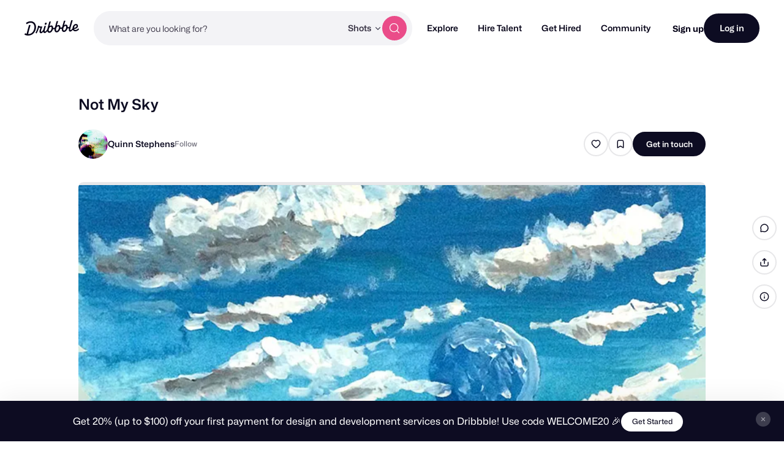

--- FILE ---
content_type: text/html; charset=UTF-8
request_url: https://dribbble.com/shots/3538624-Not-My-Sky
body_size: 1802
content:
<!DOCTYPE html>
<html lang="en">
<head>
    <meta charset="utf-8">
    <meta name="viewport" content="width=device-width, initial-scale=1">
    <title></title>
    <style>
        body {
            font-family: "Arial";
        }
    </style>
    <script type="text/javascript">
    window.awsWafCookieDomainList = [];
    window.gokuProps = {
"key":"AQIDAHjcYu/GjX+QlghicBgQ/7bFaQZ+m5FKCMDnO+vTbNg96AGDCMl5DXGt87ogO8uf3MwrAAAAfjB8BgkqhkiG9w0BBwagbzBtAgEAMGgGCSqGSIb3DQEHATAeBglghkgBZQMEAS4wEQQM417+ouKt7RDzX5iSAgEQgDuI2n+cQblSoiUA+IhfTYWEuBS9BhB5I/Fees0oZEqbDrW9EPjD0MalVd1gXUXAnizGmv4KwEbOAGmQUQ==",
          "iv":"CgAGpzNOowAADZJb",
          "context":"x3TJGR7/raNeIkVDKnrXKS4zqtuEHp0VJHSooUt6uK0c6tAfVvY6YnRiX20cmp++13bAb6K5fkXgklaUCyQWGPYyVCMY9gAtO4LQfXY48qWQJZ17GX557bqeEBhamrWTe43huAlrjBpnZhWvxNytPZ5b2v5TqdrouhnltAqhtjXV93OEnyBIN+YCNFnLmjQsRQgE9ymma/4gBRrfFjd5d1iqAoOf2HFdaAxRnX1Z+t9zwxLzrfwSfIcnHMGRK97l0TSWvRd+FOHWeobJQvtNHV9Xc7w/pj2S1SyrTdqwxCN8gfYX+2JU7Wo+xFZEyFljlodGfbBUgn9waCcC+AkpP0YHQs+2a5tpX1AVLloN85M/wZInHzmTNSLj/I5fOpn0jQ=="
};
    </script>
    <script src="https://043df3d55a9e.947e1d2c.us-east-1.token.awswaf.com/043df3d55a9e/c9933a44d03a/a6adabef7897/challenge.js"></script>
</head>
<body>
    <div id="challenge-container"></div>
    <script type="text/javascript">
        AwsWafIntegration.saveReferrer();
        AwsWafIntegration.checkForceRefresh().then((forceRefresh) => {
            if (forceRefresh) {
                AwsWafIntegration.forceRefreshToken().then(() => {
                    window.location.reload(true);
                });
            } else {
                AwsWafIntegration.getToken().then(() => {
                    window.location.reload(true);
                });
            }
        });
    </script>
    <noscript>
        <h1>JavaScript is disabled</h1>
        In order to continue, we need to verify that you're not a robot.
        This requires JavaScript. Enable JavaScript and then reload the page.
    </noscript>
</body>
</html>